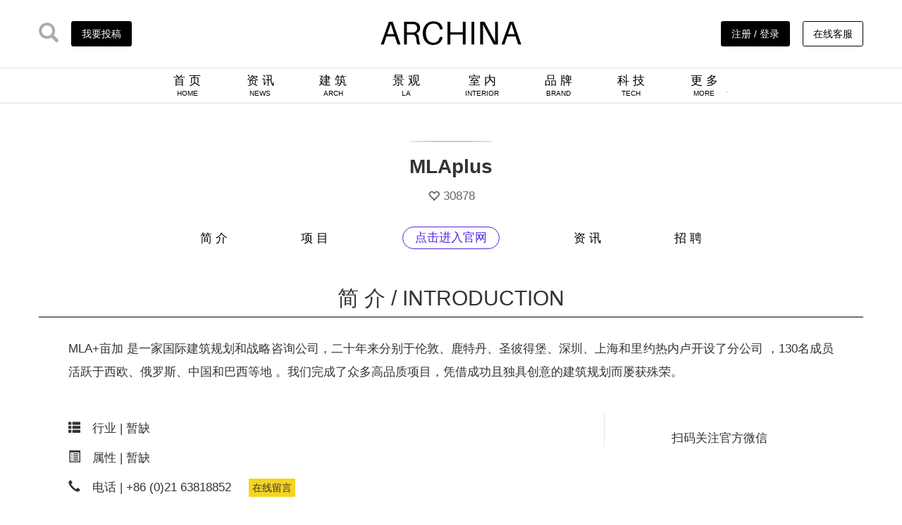

--- FILE ---
content_type: text/html; charset=utf-8
request_url: http://www.archina.com/index.php?g=Company&m=index&a=show&cid=3298
body_size: 22670
content:
<!DOCTYPE html> <html lang="zh-CN"> <head> <meta charset="utf-8"> <meta http-equiv="X-UA-Compatible" content="IE=edge"> <meta name="viewport" content="width=device-width, initial-scale=1"> <title>MLAplus - 企业介绍</title> <link href="/themes/ecool/Public/archina2020/css/bootstrap/css/bootstrap.min.css" rel="stylesheet"> <!-- <link rel="stylesheet" type="text/css" href="css/font-awesome/css/font-awesome.min.css"/> --> <link rel="stylesheet" type="text/css" href="/themes/ecool/Public/archina2020/css/main.css" /> <link rel="stylesheet" type="text/css" href="/themes/ecool/Public/archina2020/css/swiper-bundle.min.css"/> <!--[if lt IE 9]> <script src="https://cdn.jsdelivr.net/npm/html5shiv@3.7.3/dist/html5shiv.min.js"></script> <script src="https://cdn.jsdelivr.net/npm/respond.js@1.4.2/dest/respond.min.js"></script> <![endif]--> <script>	var _hmt = _hmt || [];
	(function() {
	  var hm = document.createElement("script");
	  hm.src = "https://hm.baidu.com/hm.js?eff3758e564fb7d7dbb2c5db6c164132";
	  var s = document.getElementsByTagName("script")[0]; 
	  s.parentNode.insertBefore(hm, s);
	})();
	</script> </head> <body> <nav> <div class="header container"> <div class="header_l"> <a href="http://www.archina.com/index.php?g=search&m=index&a=index"><i class="glyphicon glyphicon-search ico_vc"></i></a> <a href="/index.php?g=user&m=index&a=mycompany_list"> <div class="btn_Contribution">我要投稿</div> </a> </div> <div class="header_c"><a href="http://www.archina.com"><img src="/themes/ecool/Public/archina2020/img/archina_logo.jpg" width="200px" class="logo_cover"><img src="/themes/ecool/Public/archina2020/img/ARlogo.png" width="200px" class="logo_cover2"></a></div> <div class="header_r"> <a href="http://www.archina.com/index.php?g=user&m=login&a=index"> <div class="btn_Contribution">注册 / 登录</div> <!-- <i class="glyphicon glyphicon-user ico_vc_reg"></i> --> </a> <!-- 	<a href=""> <i class="glyphicon glyphicon-user ico_vc_reg"></i> </a> <a href="index.php?g=About&m=index&a=ab_council&ab=6"> <div class="btn_Contribution btn_w">企业入驻</div> </a>--> <a href="javascript:;" class="link_service" > <div class="btn_Contribution btn_w">在线客服</div> <div class="link_service_qr"> <img src="/themes/ecool/Public/img/link-qr.jpg"/> </div> </a> </div> </div> <div class="header_nav"> <ul class="text-center"> <li><a href="http://www.archina.com">首 页<br><span>HOME</span></a></li> <li><a href="http://www.archina.com/index.php?g=Portal&m=index&a=news">资 讯<br><span>NEWS</span></a></li> <li><a href="http://www.archina.com/index.php?g=Works&m=Index&a=index&cqid=1">建 筑<br><span>ARCH</span></a></li> <li><a href="http://www.archina.com/index.php?g=Works&m=Index&a=index&cqid=2">景 观<br><span>LA</span></a></li> <li><a href="http://www.archina.com/index.php?g=Works&m=Index&a=index&cqid=3">室 内<br><span>INTERIOR</span></a></li> <!-- <li><a href="http://www.archina.com/index.php?g=works&m=index&a=index">项 目<br><span>PROJECT</span></a></li> --> <li><a href="http://www.archina.com/index.php?g=Portal&m=index&a=company">品 牌<br><span>BRAND</span></a></li> <li><a href="http://www.archina.com/index.php?g=Compilations&m=Index&a=show&id=12">科 技<br><span>TECH</span></a></li> <li><a href="javascript:;" class="downmenu" list="brand_menu"> <div style="display: inline-block;">更 多<br><span>MORE</span></div> <div style="display: inline-block;"><i class="glyphicon glyphicon-menu-down arrow_ch"></i></div></a> <ul class="ch_menu brand_menu" style="display: none;"> <li><a href="http://www.archina.com/index.php?g=Compilations&m=Index&a=index" target="_blank">专 辑</a></li> <li><a href="http://www.archina.com/index.php?g=dichan&m=index&a=index" target="_blank">地 产</a></li> <li><a href="http://www.archina.com/index.php?g=Portal&m=index&a=news&cqid=8">视 频</a></li> <li><a href="http://www.archina.com/index.php?g=weekly&m=Index&a=index" target="_blank">周 刊</a></li> <li><a href="http://www.archina.com/index.php?g=books&m=Index&a=index" target="_blank">图 书</a></li> <li><a href="http://www.archina.com/index.php?g=Portal&m=index&a=news_join&cqid=16" target="_blank">招 聘</a></li> <!-- <li><a href="http://wci.archina.com" target="_blank">榜 单</a></li> --> <!-- <li><a href="http://www.archina.com/index.php?g=portal&m=index&a=video&id=9848" target="_blank">视 频</a></li> --> <li><a href="http://plant.archina.com" target="_blank">植物检索</a></li> </ul> </li> </ul> </div> </nav> <!-- other header --> <div class="other_hder" style="display: none;"> <div class="container header_nav"> <ul class="text-center"> <li class="oimg_logo pull-left"><a href="http://www.archina.com"><img src="/themes/ecool/Public/archina2020/img/archina_logo.jpg" class="logo_cover"><img src="/themes/ecool/Public/archina2020/img/ARlogo.png" class="logo_cover2"></a></li> <li><a href="http://www.archina.com">首 页 / HOME</a></li> <li><a href="http://www.archina.com/index.php?g=Portal&m=index&a=news">资 讯 / NEWS</a></li> <!-- <li><a href="http://www.archina.com/index.php?g=works&m=index&a=index">项 目 / PROJECT</a></li> --> <li><a href="http://www.archina.com/index.php?g=Works&m=Index&a=index&cqid=1">建 筑 / ARCH</a></li> <li><a href="http://www.archina.com/index.php?g=Works&m=Index&a=index&cqid=2">景 观 / LA</a></li> <li><a href="http://www.archina.com/index.php?g=Works&m=Index&a=index&cqid=3">室 内 / INTERIOR</a></li> <li><a href="http://www.archina.com/index.php?g=Portal&m=index&a=company">品 牌 / BRAND</a></li> <li><a href="http://www.archina.com/index.php?g=Compilations&m=Index&a=show&id=12">科 技 / TECH</a></li> <li><a href="javascript:;" class="downmenu" list="brand_menu">					更 多 / MORE<i class="glyphicon glyphicon-menu-down oarrow_ch"></i></a> <ul class="ch_menu brand_menu" style="display: none;"> <li><a href="http://www.archina.com/index.php?g=Compilations&m=Index&a=index" target="_blank">专 辑</a></li> <li><a href="http://www.archina.com/index.php?g=dichan&m=index&a=index">地 产</a></li> <li><a href="http://www.archina.com/index.php?g=Portal&m=index&a=news&cqid=8">视 频</a></li> <li><a href="http://www.archina.com/index.php?g=weekly&m=Index&a=index" target="_blank">周 刊</a></li> <li><a href="http://www.archina.com/index.php?g=books&m=Index&a=index" target="_blank">图 书</a></li> <li><a href="http://www.archina.com/index.php?g=Portal&m=index&a=news_join&cqid=16" target="_blank">招 聘</a></li> <li><a href="http://wci.archina.com" target="_blank">榜 单</a></li> <!-- <li><a href="http://www.archina.com/index.php?g=portal&m=index&a=video&id=9848" target="_blank">视 频</a></li> --> <li><a href="http://plant.archina.com" target="_blank">植物检索</a></li> </ul> </li> </ul> </div> </div> <!-- other header END--> <!-- main body part1 --> <div class="container mat"> <div class="company_ban"> <div class="com_ico text-center"> <img src="http://cdns.archina.com/data/upload/default/20200511/5eb8ff43f085f.jpg" class="img-circle"  width="120px"/> <p>MLAplus</p> <p><i class="glyphicon glyphicon-heart-empty"></i> 30878</p> </div> <div class="com_nav"> <ul class="text-center"> <li><a href="index.php?g=Company&m=index&a=show&cid=3298">简 介</a></li> <li><a href="index.php?g=Company&m=index&a=show_works&cid=3298">项 目</a></li> <li class="btn_tocom"><a href="/index.php?g=company&m=index&a=company_jump&cid=3298" target="_blank">点击进入官网</a></li> <li><a href="index.php?g=Company&m=index&a=show_news&cid=3298">资 讯</a></li> <li><a href="index.php?g=Company&m=index&a=show_news&cid=3298&cqid=16">招 聘</a></li> </ul> </div> </div> <!-- Company Introduction BEG --> <div class="panel_name"> <h2>简 介 / INTRODUCTION</h2> </div> <div class="com_info"> <div class="com_intr"> <p>MLA+亩加 是一家国际建筑规划和战略咨询公司，二十年来分别于伦敦、鹿特丹、圣彼得堡、深圳、上海和里约热内卢开设了分公司 ，130名成员活跃于西欧、俄罗斯、中国和巴西等地 。我们完成了众多高品质项目，凭借成功且独具创意的建筑规划而屡获殊荣。</p> </div> <div class="com_detail"> <div class="com_detail_l pull-left"> <ul> <li><i class="glyphicon glyphicon-th-list"></i><span>行业 | </span><span>暂缺</span></li> <li><i class="glyphicon glyphicon-list-alt"></i><span>属性 | </span><span>暂缺</span></li> <li><i class="glyphicon glyphicon-earphone"></i><span>电话 | </span><span>+86 (0)21 63818852						</span> <span><a href="javascript:;" onclick="chat_info()" class="com_mess_btn">在线留言</a></span></li> <li><i class="glyphicon glyphicon-home"></i><span>地址 | </span><span>								中国								上海								长宁区 愚园路1107号6号楼5层															</span> </li> </ul> </div> <div class="com_detail_r pull-right text-center"> <div id="qrcode" style="display: inline-block;"></div><br>						扫码关注官方微信
											</div> </div> </div> <!-- Company Introduction END --> <div class="clearfix"></div> <!-- Company Works BEG --> <!--  --> <!-- Company Introduction END --> <!-- Company Works BEG --> <div class="panel_name"> <h2>项 目 / PROJECT</h2> </div> <div class="works_list"> <div class="pic_pad"> <div class="pic_img"> <a href="/index.php?g=works&m=index&a=show&id=12166" target="_blank"><img src="http://cdns.archina.com/data/upload/works/20220326/623e60940e0b6file.jpg" ></a> </div> <div class="pic_lab"> <!-- <span><a href="" class="lab_btn">销售中心</a></span> --> <span> <a class="lab_btn" href="/index.php?g=works&m=index&a=index&kwid=304">产业综合体</a> </span> <span class="pull-right">2022-03-26</span> </div> <div class="pic_title"> <a href="/index.php?g=works&m=index&a=show&id=12166" target="_blank">苏州青苔中日工业设计村更新设计 | MLAplus</a> </div> <div class="pic_info"> <p>苏州青苔中日工业设计村国际竞赛是以苏州青苔村为实施对象，要求在500余亩（含水面）范围内，打造以设计为核心主题，商、旅、文、产于一体的中日设计产业综合体，配备国际设计奖永久会址、大师工作室、设计师公寓以及中日商业街、特色酒店等商业设施。</p> </div> <div class="pic_sou"> <span><i class="glyphicon glyphicon-heart-empty"></i>&nbsp;6358</span><span class="pull-right">MLAplus</span> </div> </div><div class="pic_pad"> <div class="pic_img"> <a href="/index.php?g=works&m=index&a=show&id=11511" target="_blank"><img src="http://cdns.archina.com/data/upload/works/20220117/61e4c4f9e00a7file.png" ></a> </div> <div class="pic_lab"> <!-- <span><a href="" class="lab_btn">销售中心</a></span> --> <span> <a class="lab_btn" href="/index.php?g=works&m=index&a=index&kwid=979">俄罗斯</a> </span><span> <a class="lab_btn" href="/index.php?g=works&m=index&a=index&kwid=4784">住宅综合体</a> </span><span> <a class="lab_btn" href="/index.php?g=works&m=index&a=index&kwid=7732">MLAplus</a> </span> <span class="pull-right">2022-01-17</span> </div> <div class="pic_title"> <a href="/index.php?g=works&m=index&a=show&id=11511" target="_blank">MLA+ 莫斯科的住宅项目 | MLAplus  </a> </div> <div class="pic_info"> <p>项目地点位于莫斯科北部，即Golovinsky社区。场地周围有一个独特的建筑和公园，地区于18世纪开始发展。一个世纪后，地区成为Jokish棉花厂的一部分，该工厂在2019年成为具有区域意义的文化遗址。</p> </div> <div class="pic_sou"> <span><i class="glyphicon glyphicon-heart-empty"></i>&nbsp;4422</span><span class="pull-right">MLAplus</span> </div> </div><div class="pic_pad"> <div class="pic_img"> <a href="/index.php?g=works&m=index&a=show&id=9479" target="_blank"><img src="http://cdns.archina.com/data/upload/works/20210718/60f4031e58a53file.jpg" ></a> </div> <div class="pic_lab"> <!-- <span><a href="" class="lab_btn">销售中心</a></span> --> <span> <a class="lab_btn" href="/index.php?g=works&m=index&a=index&kwid=979">俄罗斯</a> </span><span> <a class="lab_btn" href="/index.php?g=works&m=index&a=index&kwid=983">商业建筑</a> </span><span> <a class="lab_btn" href="/index.php?g=works&m=index&a=index&kwid=5204">立面改造</a> </span> <span class="pull-right">2021-07-18</span> </div> <div class="pic_title"> <a href="/index.php?g=works&m=index&a=show&id=9479" target="_blank">莫斯科 I AM MOSCOW | MLAplus</a> </div> <div class="pic_info"> <p>MLA+ 在俄罗斯的项目之一：Shluzavoy Kanal 建筑群，现名为 I AM MOSCOW，位于莫斯科的商业集群，距花园环仅三分钟路程，错落着各大公司总部、高级商务中心和国际酒店。</p> </div> <div class="pic_sou"> <span><i class="glyphicon glyphicon-heart-empty"></i>&nbsp;3826</span><span class="pull-right">MLAplus</span> </div> </div> </div> <!-- Company Works END --> <div class="clearfix"></div> <!-- Company News BEG --> <div class="panel_name" style="margin-top: 5em;"> <h2>资 讯 / INFORMATION</h2> </div> <!-- 左侧新闻列表 --> <div class="news_con_l pull-left"> <!-- news_list BEG --> <div class="news_list"> <div class="news_pad"> <div class="news_pad_l pull-left"> <div class="news_img"> <a href="/index.php?g=portal&m=index&a=show&id=5979"><img src="http://cdns.archina.com/data/upload/portal/20201107/5fa6483d8e7e5file.jpg" ></a> </div> </div> <div class="news_pad_r pull-right"> <div class="news_title"> <a href="/index.php?g=portal&m=index&a=show&id=5979" target="_blank">MLA+参与的&quot;以水为谋-亚洲韧性城市设计&quot;荣获荷兰设计奖</a> </div> <div class="news_info">												由荷兰政府发起的“以水为谋-亚洲韧性城市设计 ” 获得了2020年荷兰设计奖-最佳委托奖。每一年的荷兰设计奖都会表彰最优秀的荷兰设计师及其项目，并在北欧最大设计盛事：荷兰设计周上举办颁奖典礼。MLA+很荣幸成为获奖项目“以水为谋”计划的合作伙伴之一，该项目获得了著名的荷兰设计奖“最佳委托”奖。											</div> <div class="news_source"> <span>2020-11-07</span><span><a href="/index.php?g=company&m=index&a=show&cid=3298">MLAplus</a></span><span> <a class="lab_btn" href="/index.php?g=portal&m=index&a=news&kwid=6969">最佳委托奖</a> &nbsp;<a class="lab_btn" href="/index.php?g=portal&m=index&a=news&kwid=6970">MLA+</a> &nbsp;</span><span>阅读：5432</span> </div> </div> </div> </div> <!-- news_list END --> <div class="clearfix"></div> </div> <!-- 右侧浮动栏 --> <div class="news_con_r pull-left"> <!--随机内容 - 公司--> <div class="roll_pad"> <div class="roll_pad_title"> <span class="glyphicon glyphicon-heart"></span> <span class="wkinfo_pl">推 荐 / Recommend
									&nbsp;
									<span style="font-size: 0.7em;"> <a style="color: #BBB;" href="index.php?g=About&m=index&a=ab_council&ab=6"
										 target="_blank">[加入推荐]</a> </span> </span> </div> <div class="roll_pad_list"> <ul> <script type="text/javascript" src="/index.php?g=Tools&m=Scripturl&a=randcompany"></script> </ul> </div> </div> </div> <!-- Company News END --> </div> <!-- main body part1 END --> <div id="chat_wd" class="modal fade " tabindex="-1" role="dialog"> <div class="modal-dialog " role="document"> <div class="modal-content" style="overflow: hidden;"> <div class="modal-header" style="border-bottom: 0;padding: 7px;"> <button type="button" class="close" data-dismiss="modal" aria-label="Close"><span aria-hidden="true" style="position: absolute;right: 7px;">&times;</span></button> </div> <div id='iframe'><iframe src="/index.php?g=user&m=index&a=message_show&toc=0200003298" width="100%" height="580" scrolling="no" frameborder="0" style="margin-top: -15px;" id="iframe_1"></iframe></div> </div> </div> </div> <footer> <div class="container"> <div class="f_top"> <div class="col-md-6"> <img src="/themes/ecool/Public/archina2020/img/ar_ft.jpg" width="50%"> </div> <div class="col-md-6" style="position: relative;height: 59px;"> <div class="archina_media"> <div class="ico_list"> <a href="javascript:;" class="show_qr"><img src="/themes/ecool/Public/archina2020/img/wx.png" ></a> <a href="https://weibo.com/archinaclub" target="_blank"><img src="/themes/ecool/Public/archina2020/img/wb.png" ></a> <a href="javascript:;" class="show_ttqr"><img src="/themes/ecool/Public/archina2020/img/tt.png" ></a> <a href="https://www.instagram.com/shanghai.archina/" target="_blank"><img src="/themes/ecool/Public/archina2020/img/JamIcons.png" ></a> <a href="https://www.facebook.com/architecturechina" target="_blank"><img src="/themes/ecool/Public/archina2020/img/web-Facebook.png" ></a> </div> </div> </div> </div> <div class="f_btm"> <div class="col-md-2"> <ul> <li><span>-</span><a href="http://www.archina.com/index.php?g=About&m=index&a=index">关于我们</a></li> <li><span>&nbsp;</span><a href="http://www.archina.com/index.php?g=About&m=index&a=ab_joinus&ab=3">加入我们</a></li> <li><span>&nbsp;</span><a href="http://www.archina.com/index.php?g=About&m=index&a=ab_contact&ab=4">联络我们</a></li> <li><span>&nbsp;</span><a href="http://www.archina.com/index.php?g=About&m=index&a=ab_copyright&ab=8">版权说明</a></li> </ul> </div> <div class="col-md-2"> <ul> <li><span>-</span><a href="http://www.archina.com/index.php?g=About&m=index&a=ab_tribute&ab=1">项目投稿</a></li> <li><span>&nbsp;</span><a href="http://www.archina.com/index.php?g=About&m=index&a=ab_council&ab=6">企业入驻</a></li> <!-- <li><span>&nbsp;</span><a href="">招聘服务</a></li> --> </ul> </div> <div class="col-md-2"> <ul> <li><span>-</span><a href="http://www.archina.com/index.php?g=About&m=index&a=ab_service&ab=9">企业会员</a></li> <li><span>&nbsp;</span><a href="http://www.archina.com/index.php?g=About&m=index&a=ab_service&ab=9#ws1">项目推广</a></li> <li><span>&nbsp;</span><a href="http://www.archina.com/index.php?g=About&m=index&a=ab_service&ab=9#ws2">人物推广</a></li> <li><span>&nbsp;</span><a href="http://www.archina.com/index.php?g=About&m=index&a=ab_service&ab=9#ws3">活动策划</a></li> <li><span>&nbsp;</span><a href="http://www.archina.com/index.php?g=About&m=index&a=ab_service&ab=9#ws4">影视制作</a></li> <li><span>&nbsp;</span><a href="http://www.archina.com/index.php?g=About&m=index&a=ab_service&ab=9#ws5">图书出版</a></li> </ul> </div> <div class="col-md-6"> <ul class="right_pal"> <li> <div class="archina_qr"> <img src="/themes/ecool/Public/archina2020/img/qr.jpg" width="140px"> </div> </li> <li> <div class="tt_qr"> <img src="/themes/ecool/Public/archina2020/img/tt_qr.jpg" width="140px"> </div> </li> <!-- 							<li>上海市黄浦区淮海中路138号上海广场5楼S151室</li> <li>Rm S151,5F,138 Middle Huaihai Road,Huangpu District,Shanghai</li> --> <li>项目投稿或咨询合作，请与我们联系</li> <li>archina@gentmon.com</li> </ul> </div> </div> <div class="col-md-12 text-center" style="margin-top: 2em;">					©&nbsp;2009-至今&nbsp;上海建盟文化传播有限公司 版权所有&nbsp;&nbsp;&nbsp;|&nbsp;&nbsp;&nbsp;<a href="http://beian.miit.gov.cn" target="_blank">沪ICP备09094079号-34</a> &nbsp;&nbsp;&nbsp;|&nbsp;&nbsp;&nbsp;<img src="http://www.beian.gov.cn/file/ghs.png" />&nbsp;
						<a target="_blank" href="http://www.beian.gov.cn/portal/registerSystemInfo?recordcode=31011002000571">沪公网安备 31011002000571号</a>&nbsp;&nbsp;&nbsp;|&nbsp;&nbsp;&nbsp;<a target="_blank" href="http://wap.scjgj.sh.gov.cn/businessCheck/verifKey.do?showType=extShow&serial=9031000020160421161348000000673734-SAIC_SHOW_310000-20140922122115581702&signData=MEQCIHvdQNj0GDwp54AySBdVjZL6smXcPejP2dsNKcKjpxFRAiBDh/5Xal54VZBKh0Xt/2zaUvvLFt0rvEn0up4rXNrVyA=="><img src="/themes/ecool/Public/img/gs_icon.gif" width="20">&nbsp;&nbsp;工商亮照</a> </div> <div style="display: none;"> <script src="http://s14.cnzz.com/stat.php?id=3382817&web_id=3382817" language="JavaScript"></script> </div> </div> </footer> <script src="/themes/ecool/Public/archina2020/js/jquery1.12.4.min.js"></script> <script src="/themes/ecool/Public/archina2020/css/bootstrap/js/bootstrap.min.js"></script> <script src="/themes/ecool/Public/archina2020/js/swiper-bundle.min.js" type="text/javascript" charset="utf-8"></script> <script src="/themes/ecool/Public/archina2020/js/main.js" type="text/javascript" charset="utf-8"></script> <script type="text/javascript">			$(".show_qr").hover(function(){
				$(".archina_qr").css("height","140");
			},function(){
				$(".archina_qr").css("height","0");
				})
		</script> </body> </html> <script src="/themes/ecool/Public/js/qr.js"></script> <script src="https://cdn.bootcss.com/echarts/5.3.0/echarts.min.js"></script> <script type="text/javascript">	$(document).ready(function() {
		makeCode();
			});
	
	var qrcode = new QRCode(document.getElementById("qrcode"), {
		width: 140,
		height: 140
	});

	function makeCode() {
		qrcode.makeCode("http://weixin.qq.com/r/8TswMRrEftICLF5Sb251");
		return;

	}
	
	
	$(".wci_intr button").click(function(){
	
		$(".wci_intr button").removeClass("btn-success");
	
		$(this).addClass("btn-success");
	
		gochart($(this).attr("cval"));
	
	});
	
	
	function gochart(cval){
		var yaxis;
		var series;
			
			if(yaxis && series){
			wci_datas(yaxis,series);
			}else{
			$('#wci_datas').html('');
			return;
			}
	}
	
</script> <script type="text/javascript">	function wci_datas(yaxis,series) {
    var myChart = echarts.init(document.getElementById("wci_datas"));
    var option = {
	    grid: {
			left: '70',
			right: '5%',
			bottom: '3%',
			containLabel: true
		},
		  tooltip: {
		    trigger: 'axis',
		    axisPointer: {
		      type: 'cross',
		      label: {
		        backgroundColor: '#6a7985'
		      }
		    }
		  },
		legend:{},

		  xAxis: {
		    type: 'category',
			data: 		  },
		  yAxis: yaxis,
		  series: series
		};
	myChart.clear();
    myChart.setOption(option);
  }
	
</script> <script type="text/javascript">	function chat_info() {
		$("#chat_wd").modal();
	}
	$(window).scroll(function () {
		var x = $(".news_con_r").offset();
		var b = $("footer").offset();
		var y = $(window).scrollTop();
		var z = x.top - y;
		var zz = b.top - y;
		var yy = 400 - y;
		// $(document).attr("title", z + "|"+zz );

		if (z < 4 && zz>550) {
			$('.roll_pad').addClass('roll_pad_fixed');
			$('.roll_pad').removeClass('roll_pad_fixedb');
			$('.roll_pad').css("top", "");
		} 
		else if (zz <= 550) {

			$('.roll_pad').addClass('roll_pad_fixedb');
			$('.roll_pad').removeClass('roll_pad_fixed');
			$('.roll_pad').css("top", (zz - 555) + "px");

		} else {

			$('.roll_pad').removeClass('roll_pad_fixedb');
			$('.roll_pad').removeClass('roll_pad_fixed');
		}
	});
</script>

--- FILE ---
content_type: text/html
request_url: http://www.archina.com/index.php?g=Tools&m=Scripturl&a=randcompany
body_size: 2570
content:
document.write("<li style='height: 100%;width: 100%;'> <a href='/index.php?g=company&m=index&a=show&cid=169' target='_blank'> <div style='float:left;margin-right: 10px;'><img src='http://cdns.archina.com/data/upload/default/20230523/646c2d4ebcd57file.png' width='60'></div> <div style='float:left;height: 60px;position: relative;width: 70%;'> <div class='title_le'>中信建筑设计研究总院</div><div style='font-size:12px;color:#BBB'><i class='glyphicon glyphicon-fire'></i> 739646</div></div> </a> </li>");document.write("<li style='height: 100%;width: 100%;'> <a href='/index.php?g=company&m=index&a=show&cid=2172' target='_blank'> <div style='float:left;margin-right: 10px;'><img src='http://www.archina.com/data/upload/default/20190926/5d8c59423d0a9.jpeg' width='60'></div> <div style='float:left;height: 60px;position: relative;width: 70%;'> <div class='title_le'>中国建筑西南设计研究院</div><div style='font-size:12px;color:#BBB'><i class='glyphicon glyphicon-fire'></i> 545442</div></div> </a> </li>");document.write("<li style='height: 100%;width: 100%;'> <a href='/index.php?g=company&m=index&a=show&cid=2547' target='_blank'> <div style='float:left;margin-right: 10px;'><img src='http://www.archina.com/data/upload/default/20200213/5e4504944c5e7.jpg' width='60'></div> <div style='float:left;height: 60px;position: relative;width: 70%;'> <div class='title_le'>浙江省建筑设计研究院</div><div style='font-size:12px;color:#BBB'><i class='glyphicon glyphicon-fire'></i> 155186</div></div> </a> </li>");document.write("<li style='height: 100%;width: 100%;'> <a href='/index.php?g=company&m=index&a=show&cid=5597' target='_blank'> <div style='float:left;margin-right: 10px;'><img src='http://www.archina.com/data/upload/default/20220519/6285aa84b32a7file.PNG' width='60'></div> <div style='float:left;height: 60px;position: relative;width: 70%;'> <div class='title_le'>中国建筑标准设计研究院</div><div style='font-size:12px;color:#BBB'><i class='glyphicon glyphicon-fire'></i> 133911</div></div> </a> </li>");document.write("<li style='height: 100%;width: 100%;'> <a href='/index.php?g=company&m=index&a=show&cid=6099' target='_blank'> <div style='float:left;margin-right: 10px;'><img src='http://www.archina.com/data/upload/default/20250322/67de3d241de35file.jpeg' width='60'></div> <div style='float:left;height: 60px;position: relative;width: 70%;'> <div class='title_le'>湖北省建筑设计院有限公司</div><div style='font-size:12px;color:#BBB'><i class='glyphicon glyphicon-fire'></i> 19407</div></div> </a> </li>");

--- FILE ---
content_type: text/css
request_url: http://www.archina.com/themes/ecool/Public/archina2020/css/main.css
body_size: 8411
content:
body,
ul,
.row {
	padding: 0;
	margin: 0;
}

.container {
	padding: 0;
}

.div50 {
	width: 50%;
}

* {
	outline: none;
	/* 去除浏览器点边框 */
}

button:focus {
	outline: 0 !important;
	/* 去除浏览器点边框 chrome 浏览器 */
}

input:-webkit-autofill {
	-webkit-box-shadow: 0 0 0px 1000px white inset !important;
}

body {
	font-family: Helvetica Neue, Helvetica, Arial, Hiragino Sans GB, Hiragino Sans GB W3, Microsoft YaHei UI, Microsoft YaHei, WenQuanYi Micro Hei, sans-serif;
}

a,
a:hover,
a:active,
a:focus {
	text-decoration: none;
}

a {
	transition: color 0.4s;
	-webkit-transition: color 0.4s;
	color: #000000;
}

a:hover {
	color: #999;
}

ul li {
	list-style: none;
}

.cls {
	clear: both;
}

.fix_top {
	/* margin-top: 200px; */
	margin-top: 3em;
}

.mar_h {
	margin: 3em 0 1.5em 0;
}

.mar10 {
	margin-right: 10px;
}

.mat {
	margin-top: 50px;
}

nav {
	/* position: fixed; */
	top: 0;
	width: 100%;
	background-color: #FFF;
	z-index: 100;
}

.ico_vc {
	font-size: 28px;
	vertical-align: -20%;
	color: #AAA;
}

.ico_vc_reg {
	font-size: 22px;
	vertical-align: -20%;
	color: #FFF;
	border: 1px solid #AAA;
	padding: 0.3em;
	border-radius: 0.8em;
	background-color: #AAA;
}

.ico_vc_reg:hover {
	color: #AAA;
	background-color: #FFF;
}

.header {
	margin: 0 auto;
	/* overflow: hidden; */
	padding-top: 30px;
	padding-bottom: 30px;
	/* border-bottom: 2px solid #AAA; */
}

.header_l {
	text-align: left;
	float: left;
	width: 30%;
}

.header_l div:hover {
	color: #000000;
	background-color: #FFF;
}

.header_c {
	text-align: center;
	float: left;
	width: 40%;
	position: static;
}

.logo_cover {
	transition: opacity 0.5s;
	-webkit-transition: opacity 0.5s;
	opacity: 1;
	position: absolute;
}

.logo_cover2 {
	transition: opacity 0.5s;
	-webkit-transition: opacity 0.5s;
	opacity: 0;
}

.header_c>a:hover>.logo_cover {
	transition: opacity 0.5s;
	-webkit-transition: opacity 0.5s;
	opacity: 0;
}

.header_c>a:hover>.logo_cover2 {
	transition: opacity 0.5s;
	-webkit-transition: opacity 0.5s;
	opacity: 1;
}

.header_r {
	text-align: right;
	float: left;
	width: 30%;
	position: relative;
}

.header_r div:hover {
	color: #FFFFFF;
	background-color: #000000;
}


.btn_Contribution {
	padding: 0.5em 1em;
	background-color: #000;
	display: inline-block;
	border-radius: 0.2em;
	color: #FFF;
	/* margin-top: 10px; */
	border: 1px solid #000;
	margin-left: 1em;
}

.btn_w {
	background-color: #FFF;
	border: 1px solid #000;
	color: #000000;
}

.header_nav {
	border-top: 1px solid #DDD;
	border-bottom: 1px solid #DDD;
}


.header_nav>ul>li {
	display: inline-block;
	line-height: 1em;
	font-size: 1.2em;
	padding: 0.6em 1.8em 0.3em 1.8em;
	position: relative;
}

.header_nav>ul>li:hover {
	/* background-color: #EEE; */
}

.header_nav ul li a {
	/* color: #000; */
}

.header_nav ul li a span {
	font-size: 0.6em;
}

.arrow_ch {
	color: #CCCCCC;
	vertical-align: 75%;
	font-size: 0.3em;
	margin-left: 1em;
}

.ch_menu {
	padding: 0.4em;
	position: absolute !important;
	top: 100%;
	background-color: #FFF;
	border: 1px solid #DDD;
	border-radius: 0.1em;
	z-index: 999;
	width: 80%;
}

.ch_menu li {
	/* padding-bottom: 0.2em; */
	/* padding: 0.5em; */
}

.ch_menu li a {
	font-size: 14px;
	padding: 0.5em;
	display: block;
}

.ch_menu li:hover {
	background-color: #EEEEEE;
}

.login_list {
	display: none;
	margin-top: 1em;
	position: absolute;
	right: 70px;
	background-color: #FFFFFF;
	border: 1px solid #ccc;
	text-align: center;
}

.login_list li {
	padding: 0.3em 1em;
}

.reg_user_img {
	border-radius: 50%;
	width: 35px;
	height: 35px;
	border: 1px solid #ccc;
}

.link_service {
	cursor: pointer;
	position: relative;
}

.link_service:hover>.link_service_qr {
	display: block;
	/* margin-top: 15px; */
	opacity: 1;
}

.link_service_qr {
	display: none;
	overflow: hidden;
	position: absolute;
	z-index: 99;
	right: -50px;
	padding: 10px;
	border-radius: 10px;
	background-color: rgba(0, 0, 0, 0.8);
	margin-top: 15px;
	opacity: 0;
	transition: all 0.3s;

}

.link_service_qr img {
	width: 180px;
	border-radius: 5px
}

/* other header */


.omeun {
	padding: 0 !important;
}

.omeun li {
	display: inline-block;
}

.omeun li a {
	/* background-color: #000 !important; */
	/* color: #FFF !important; */
	border-radius: 5px !important;
	padding: 0.5em 1em !important;
	border: 1px solid #CCC;
}

.omeun li a:hover {
	background-color: #000 !important;
	color: #FFF !important;
	border-radius: 5px !important;
	padding: 0.5em 1em !important;
	border: 1px solid #000;
}

.other_hder {
	transition: top 0.5s;
	-webkit-transition: top 0.5s;
	width: 100%;
	position: fixed;
	top: -200px;
	background-color: #FFF;
	z-index: 99;
	border-bottom: 1px solid #ccc;
}

.other_hder>.header_nav {
	border: 0;
}

.other_hder>.header_nav>ul>li {
	display: inline-block;
	font-size: 1.1em;
	padding: 0.7em 1.5em;
	position: relative;
}

.oimg_logo {
	padding: 0.4em 0 0 0 !important;
	position: static;
}

.oimg_logo:hover {
	/* background-color: #FFF !important; */
}

.oimg_logo img {
	width: 150px;
}

.oimg_logo>a:hover>.logo_cover {
	transition: opacity 0.5s;
	-webkit-transition: opacity 0.5s;
	opacity: 0;
}

.oimg_logo>a:hover>.logo_cover2 {
	transition: opacity 0.5s;
	-webkit-transition: opacity 0.5s;
	opacity: 1;
}



.other_hder ul {
	padding: 0.5em 0;
}

.other_hder .ch_menu {
	padding: 0.5em;
}

.oarrow_ch {
	color: #CCCCCC;
	font-size: 0.3em;
	margin-left: 1em;
}


/* search_banner */

.search_banner {
	width: 70%;
	margin: 4em auto;
	padding: 0.2em 0.4em;
	border: 1px solid #3e3e3e;
	border-radius: 15px;
}

.search_banner button {
	border: 0;
}

.search_banner button:hover {
	background-color: #FFF;
}

.search_banner button>i {
	font-size: 1.5em;
}

.works_class_nav {
	border-bottom: 1px solid #ccc;
	margin-bottom: 2em;
	padding-bottom: 2em;
}

.works_class_nav>ul {
	text-align: center;
}

.works_class_nav>ul>li {
	display: inline-block;
	padding: 0 1em;
	font-size: 1.2em;
}

.active_wk,
.active_wk:hover {
	color: #aa0000;
}

.pagination {
	color: #000000;
}

.pagination>li>a {
	color: #000000;
}

.pagination>li:nth-last-child(2)>a {
	border-top-right-radius: 4px;
	border-bottom-right-radius: 4px;
}

.pagination>.active>a,
.pagination>.active>a:hover {
	background-color: #000000;
	border-color: #000000;

}

/* .pagination>li>a:hover, */
.pagination>.active>span:hover,
.pagination>.active>span {
	background-color: #000000;
	border-color: #000000;

}

.page_mar {
	margin-bottom: 3em;
}

.inp_btn_group {
	margin-left: 3em;
}

.inp_btn_group>input {
	display: inline-block;
	height: 34px;
	padding: 6px 12px;
	font-size: 14px;
	line-height: 1.42857143;
	color: #555;
	background-color: #fff;
	background-image: none;
	border: 1px solid #ccc;
	border-radius: 4px;
	border-top-right-radius: 0;
	border-bottom-right-radius: 0;
	width: 60px;
}

.inp_btn_group>button {
	border-top-left-radius: 0;
	border-bottom-left-radius: 0;
	margin-left: -5px;
	vertical-align: 0.5px;

}

.link_key {
	text-align: center;
	margin-bottom: 2em;
	font-size: 1.2em;
}

.link_key a {
	padding: 0 0.5em;
}



/* index main body */

.push_plate {
	width: 100%;
	overflow: hidden;
}

.push_plate img {
	width: 100%;
}

.push_l,
.projects_l,
.view_l,
.estate_l,
.book_sele_l {
	position: relative;
	padding-right: 10px;
	/* max-width: 900px; */
	max-width: 70%;
}

.push_l img,
.projects_l img,
.view_l img,
.estate_l img {
	max-width: 900px;
}

.push_r,
.projects_r,
.view_r,
.estate_r,
.book_sele_r {
	padding-left: 15px;
	width: 30%;
}

.push_r img,
.projects_r img,
.view_r img,
.estate_r img,
.book_sele_r img {
	max-width: 375px;
}

.push_r_t,
.push_r_b {
	position: relative;
}


.tip {
	position: absolute;
	top: 0;
	right: 15px;
	width: 54px;
	height: 54px;
	background-color: rgba(13, 24, 90, 0.6);
	color: #FFF;
	font-size: 14px;
	padding: 0.5em;
	text-align: center;
}

.push_title {
	width: 90%;
	position: absolute;
	left: 15px;
	bottom: 15px;
	color: #FFF;
	font-size: 2em;
	text-align: justify;
}

.push_title_r {
	width: 90%;
	position: absolute;
	left: 15px;
	bottom: 15px;
	color: #FFF;
	font-size: 1.3em;
	text-align: justify;
}

.push_title a,
.push_title_r a {
	color: #FFF;
}

.push_title a:hover,
.push_title_r a:hover {
	color: #d0d0d0;
}

.media_plate {
	margin-top: 2em;
}

.media_plate ul li {
	width: ;
}

.media_plate ul {
	display: flex;
	justify-content: space-between;
	flex-direction: row;
	flex-wrap: wrap;
}

.media_plate ul li {
	display: inline-block;
	margin-bottom: 1.5em;
	position: relative;

}

.media_plate ul li img {
	width: 240px;
	height: 155px;
}

.media_plate_style_a {
	position: relative;
}

.media_plate_style_a ul li {
	height: 110px;
	overflow: hidden;
	margin-bottom: 0.8em;
}

.media_plate_style_a ul li img {
	margin-top: -4em;
}

.cp_mk {
	-webkit-transition: background-color .4s, color 0.4s;
	transition: background-color .4s, color 0.4s;
	position: absolute;
	text-align: right;
	width: 100%;
	/* height: 155px; */
	height: 110px;
	/* style_a */
	background-color: rgba(0, 0, 0, 0.5);
	color: #FFFFFF;
	padding: 1.2em 1.5em 0 0;
}

.cp_mk span {
	display: inline-block;
	width: 170px;
}

.cp_mk span:nth-child(1) {
	font-size: 0.4em;
}

.cp_mk span:nth-child(3) {
	font-size: 1.1em;
}

.cp_mk:hover {
	background-color: rgba(0, 0, 0, 0);
	color: #334854;
}

.cp_mk_title {}




.title_class {
	text-align: center;
	font-size: 2em;
	letter-spacing: 2px;
	margin-top: 2em;
	margin-bottom: 1em;
	padding-bottom: 0.5em;
	border-bottom: 2px solid #000;
}

/* .projects_l{
	padding-right: 10px;
}
.projects_r{
	padding-left: 15px;
} */
.vip {
	background: url(../img/w_pic_logo.jpg) no-repeat;
	height: 25px;
	width: 86px;
	position: absolute;
	top: 0px;
	right: 00px;
}

.projects_plate img,
.view_plate img,
.estate_plate img,
.book_sele img {
	max-width: 100%;
}

.projects_main,
.view_main,
.estate_main {
	background-color: #FAFAFA;
}

.projects_info,
.view_info,
.estate_info {
	padding: 10px 10px 1px 10px;
}

.projects_title,
.view_title,
.estate_title {
	font-size: 2.2em;
	margin: 0.5em 0;
}

.projects_intr,
.view_intr,
.estate_intr {
	width: 100%;
	font-size: 1.2em;
	line-height: 1.8em;
	text-align: justify;
	color: #666;
}

.projects_source,
.view_source,
.estate_source,
.pl_tip {
	color: #003392;
	overflow: hidden;
}

.pl_tip {
	height: 1.5em;
}


.projects_source a,
.view_source a,
.estate_source a,
.pl_tip a {
	color: #003392;
}

.projects_list,
.view_list,
.evideo_list {
	margin-top: 2em;
}

.projects_list .pl_pal:nth-child(3n),
.view_list .pl_pal:nth-child(3n),
.evideo_list .ev_pal:nth-child(3n) {
	margin-right: 0;
}

.pl_pal,
.ev_pal {
	float: left;
	width: 32%;
	margin-right: 2%;
	margin-bottom: 1.5em;
	border-bottom: 1px solid #100A62;
	height: 278px;
	position: relative;
}

.pl_title {
	font-size: 1.1em;
	height: 4em;
}

.pl_con {
	padding: 0.5em;
}

.projects_more {
	margin-top: 2em;
	font-size: 1.2em;
}

.rank {
	margin-top: 2em;
}

.rank_con li {
	/* border-bottom: 1px solid #CCC; */
	padding-top: 0.8em;
	display: flex;
	flex-direction: row;
	align-items: center;
}

/* .rank_con li div {
	display: inline-block;
} */



.rank_con li div:nth-child(1) {
    color: #AAA;
    line-height: normal;
    font-size: 1.2em;
    width: 1.8em;
    text-align: center;
    border-right: 1px solid #aaa;
}

.rank_con li div:nth-child(2) {
/* 	margin: 0 1em 0 0em;
	vertical-align: 50%;
	padding: 0.2em;
	border-right: 1px solid #C2C2C2; */
}

.rank_con li div:nth-child(3) {
	font-size: 1.2em;
	padding-left: 1em;
}

.rank_con small {
	color: #C2C2C2;
}

.nav-tabs>li.active>a,
.nav-tabs>li.active>a:focus,
.nav-tabs>li.active>a:hover {
	color: #FFF;
	background-color: #FF8181;
	border: 1px solid #FF8181;
}

.nav-tabs>li>a,
.nav-tabs>li>a:focus,
.nav-tabs>li>a:hover {
	color: #FF8181;
	background-color: #FFF;
	border: 1px solid #FF8181;
}


.nav-tabs>li>a {
	/* 	transition: color 0.4s,background-color 0.4s;
	-webkit-transition: color 0.4s,background-color 0.4s; */
	margin-right: 2px;
	/* font-weight: bold; */
	background-color: #FFF;
	line-height: 1.42857143;
	color: #FF8181;
	border: 1px solid #FF8181;
	border-radius: 2em;
}

.nav>li>a {
	position: relative;
	display: block;
	/* padding: 5px 15px; */
	padding: 3px 9px;
	font-size: 1.1em;
}

.nav-tabs {
	border: 0;
	padding: 1em 0;
}

.nav-tabs>li {
	float: left;
	/* margin-right: 1.5em; */
}

/* Department */

.department,
.arweekly {
	background-color: #FAFAFA;
	margin-top: 3em;
	overflow: hidden;
}

.department {
	margin-top: 0 !important;
	padding-top: 2em;
	padding-left: 1em;
	padding-right: 1em;
}

.dep_btn {}

.dep_l {
	float: left;
	width: 35%;
	padding: 2em 0 5em 2em;
}

.dep_l>div:nth-child(1) {
	font-size: 4em;
	padding: 0.5em 0;
}

.dep_l>div:nth-child(2) {
	font-size: 1.2em;
	color: #707070;
	text-align: justify;
	line-height: 2em;
}

.dep_l>div:nth-child(3) a {
	transition: color 0.4s, background-color 0.4s;
	-webkit-transition: color 0.4s, background-color .4s;
	padding: 0.3em 1.5em;
	background-color: #000;
	color: #FFF;
	display: inline-block;
	border-radius: 0.6em;
	font-size: 1.4em;
	margin-top: 8em;
	border: 1px solid #000000;
}

.dep_l>div:nth-child(3) a:hover {
	color: #000000;
	background-color: #FFFFFF;
}


.dep_r {
	float: left;
	width: 65%;
}

/* .dep_logolist {
	margin-top: 25%;
	width: 95%;
} */

.dep_logolist>div {
	width: 10%;
	float: left;
	margin-right: 1.25%;
	margin-bottom: 2em;
	text-align: center;
}

.dep_logolist>div:nth-child(9n) {
	margin-right: 0;
}

.dep_logolist>div>a>img {
	border-radius: 50%;
	width: 95px;
	height: 95px;
	border: 1px solid #DDD;
}

/* view like projects*/
.view_book {
	padding: 1.3em 1.3em 0 1.3em;
	margin: auto;
	background-color: #FAFAFA;
	overflow: hidden;
}

.view_book p:nth-child(1) {
	font-size: 1.5em;
	/* color: #E15203; */
}

.view_book p:nth-child(3) {
	margin: 1em 0 1em 0;
	padding: 0.2em;
	font-weight: bold;
	font-size: 1.1em;
	text-align: justify;
	line-height: 1.8em;
}

.view_book p:nth-child(4) {
	padding: 0.2em;
	font-weight: bold;
}

.arrow_ico {
	width: 15px;
	vertical-align: -10%;
	margin-left: 0.5em;
}

.join_us {
	margin-top: 1em;
}

.join_class {
	font-size: 1.4em;
	font-weight: bold;
}

.join_pal {
	color: #AAA;
	margin-top: 1.5em;
}

.join_pal p:nth-child(1) {
	font-size: 1.2em;
	font-weight: bold;
}

.join_pal p:nth-child(1) a {
	color: #1f3867;
}

.join_pal p:nth-child(2) {
	margin-bottom: 1.5em;
}



.activity {
	overflow: hidden;
	margin-top: 2.5em;
}

.activity ul li {
	position: relative;
	width: 33.3%;
	float: left;
}

.activity ul li img {
	width: 100%;
}

.mak_title {
	position: absolute;
	width: 100%;
	text-align: center;
	color: #FFF;
	padding: 1em;
	font-size: 1.5em;
}

.mbtm {
	bottom: 0;
}

.newsletter,
.album_banner {
	position: relative;
	width: 100%;
	overflow: hidden;
	margin-top: 3em;
}


.newsletter_img,
.album_banimg {
	position: relative;
	left: 50%;
	margin-left: -1000px;
	width: 100%;
}

.newsletter_text {
	position: absolute;
	top: 50%;
	left: 50%;
	margin-top: -111px;
	margin-left: -380px;
	text-align: center;
	color: #FFF;
}

.newsletter_text p:nth-child(1) {
	font-size: 5em;
}

.newsletter_text p:nth-child(2) {
	font-size: 1.2em;
	letter-spacing: 2px;
}

.newsletter_text p:nth-child(3) {
	padding-top: 3em;
}

.newsletter_text a {
	color: #FFF;
	padding: 0.5em 1.5em;
	background-color: #000;
	border-radius: 0.5em;
	font-size: 1.4em;
}

.estate_title {
	font-size: 3em;
}

.estate_info {
	padding: 2em 2em 0.5em 2em;
}

.enews_list,
.book_arwlist {
	margin-top: 2em;
}

.enews_pal,
.book_arwpal {
	color: #545454;
	margin-bottom: 2em;
}

.enews_pic,
.enews_info,
.book_arwpic,
.book_arwinfo {
	display: table-cell;
	vertical-align: top;
}

.enews_pic,
.book_arwpic {
	width: 290px;
}

.enews_pic img,
.book_arwpic img {
	max-width: 290px;
}

.enews_info,
.book_arwinfo {
	text-align: justify;
	line-height: 1.5em;
	padding: 0 2em 0 2em;
}

.enews_title,
.book_arwtitle {
	font-size: 1.6em;
	line-height: 1.5em;
}

.enews_intr,
.book_arwintr {
	height: 3em;
	overflow: hidden;
}

.enews_source,
.book_arwsou {
	margin-top: 1.5em;
}

.enews_source span,
.book_arwsou span {
	margin-right: 1em;
}

.enews_source span:nth-child(1),
.enews_source span:nth-child(4),
.book_arwsou span:nth-child(1),
.book_arwsou span:nth-child(4) {
	color: #9c9c9c;
}

.tip_btn a {
	background-color: #D0D0D0;
	padding: 2px 10px;
	border-radius: 10px;
	margin: 0 0.2em;
	color: #FFF;
}

.tip_btn a:hover {
	background-color: #e3e3e3;
	color: #000;
}

.e_com {
	overflow: hidden;
	padding: 3em 1em;
}

.e_com ul li {
	padding: 0.5em;
	float: left;
	width: 32%;
	margin-right: 2%;
}

.e_com ul li img {
	/* border-radius: 50%; */
	border: 1px solid #dcdcdc;
}

.e_com ul li:nth-child(3n) {
	margin-right: 0;
}

.enews_hot h4,
.act_logo h4 {
	margin-bottom: 1em;
}

.enews_hot p {
	text-align: justify;
	border-bottom: 1px solid #AAA;
	font-size: 1.1em;
	padding: 0.2em 0 0.8em 0;
}

.act_logo {
	margin-top: 3em;
}

.evideo {
	margin-top: 3em;
}

.evideo_main {
	position: relative;
}

.evideo_title {
	position: absolute;
	bottom: 1em;
	left: 1.5em;
	color: #FFF;
	font-size: 2em;
}

.ev_pal {
	border: 0;
}

.ev_pal>div:nth-child(1) {
	position: relative;
}

.ev_pal>div:nth-child(1)>a>.play_ico i {
	margin-top: -22px;

}

.ev_pal>.pl_title {
	padding: 0.5em;
}

.play_ico {
	position: absolute;
	top: 50%;
	left: 50%;
	margin-left: -40px;
	margin-top: -40px;
	width: 80px;
	height: 80px;
	border: 3px solid #FFF;
	border-radius: 50%;
}

.play_ico i {
	position: absolute;
	margin-top: -21px;
	margin-left: -17px;
	top: 50%;
	left: 50%;
	color: #FFF;
	font-size: 3em;
}

.ev_pal .play_ico {
	transform: scale(0.5, 0.5);
}

/* arweekly */
.arweekly {
	margin-top: 0;
}

.awk_l,
.awk_r {
	width: 50%;
	float: left;
}

.awk_l {
	padding: 5em 0 5em 4em;
}

.awk_l small {
	color: #757575;
}

.awk_l>div:nth-child(2) {
	font-size: 2.2em;
	padding: 0.5em 0 2em 0;
}

.awk_l>div:nth-child(3) {
	font-size: 1.2em;
	color: #707070;
	text-align: justify;
	line-height: 2em;
}

.awk_l>div:nth-child(4) {
	margin-top: 1em;
	color: #003392;
}

.awk_l>div:nth-child(4) a {
	color: #003392;
	margin-left: 1em;
}

.awk_l>div:nth-child(5) a {
	transition: color 0.4s, background-color 0.4s;
	-webkit-transition: color 0.4s, background-color 0.4s;
	padding: 0.3em 1.5em;
	background-color: #FF8181;
	color: #FFF;
	display: inline-block;
	border-radius: 0.8em;
	margin-top: 4em;
	margin-right: 1em;
	/* font-weight: bold; */
	border: 1px solid #FF8181;
}

.awk_l>div:nth-child(5) a:hover {
	color: #FF8181;
	background-color: #FFF;
	border: 1px solid #FF8181;
}


.awk_r {
	position: relative;
	text-align: center;
	top: 3em;

}

.awk_r img {
	transition: box-shadow 0.7s;
	-webkit-transition: box-shadow 0.7s;
	box-shadow: -10px 5px 5px #c5c5c5;

}

.awk_r img:hover {
	box-shadow: 10px -5px 5px #c5c5c5;
}

.Cooperation_plate {
	margin-bottom: 50px;
}

.coo_list {
	margin: 0 auto;
	width: 95%;
	display: flex;
	justify-content: space-between;
	flex-direction: row;
	flex-wrap: wrap;

}

.coo_list a {
	cursor: unset;
	flex: 1;
	width: 16%;
	min-width: 16%;
	max-width: 16%;
	text-align: center;
}

.coo_list img {
	max-width: 100%;
}



/* BOOK CSS */

.book_banner,
.book_arwbanner {
	background-color: #FAFAFA;
	padding: 2em 0;
	margin-bottom: 3em;
}

.book_ban_text {
	width: 50%;
	margin: 0 auto;
}

.book_ban_text h2 {
	margin-bottom: 1em;
}

.book_banner p:nth-child(2) {
	font-size: 1.1em;
	color: #545454;
	line-height: 2em;
	text-align: justify;
	text-align-last: center;
}

.book_banner p:nth-child(3) {
	margin-top: 3em;
}

.book_banner p:nth-child(3) a,
.book_arw_ban div:nth-child(2) p:nth-child(3) a,
.buy_btn,
.btn_blue {
	transition: background-color 0.5s, color 0.5s, border 0.5s;
	-webkit-transition: background-color 0.5s, color 0.5s, border 0.5s;
	background-color: #5527E2;
	border: 1px solid #5527E2;
	color: #FFF;
	padding: 0.3em 1.5em;
	border-radius: 0.8em;
	margin: 0 1em;
	font-size: 1.2em;

}

.book_banner p:nth-child(3) a:hover,
.book_arw_ban div:nth-child(2) p:nth-child(3) a:hover,
.buy_btn:hover,
.btn_blue:hover {
	background-color: #FFF;
	color: #5527E2;
}

.book_pic_list {
	margin-bottom: 4em;
	overflow: hidden;
}

/* .book_pic_list>.book_pal{
	margin-bottom: 1em;
} */

.book_pal {
	float: left;
	width: 18%;
	margin-right: 2.5%;
	margin-bottom: 1em;
	height: 450px;
	overflow: hidden;
}

.book_pal img {
	/* max-width: 100%; */
	width: 100%;
}

.book_pal p {
	padding: 0 0.5em;
}

.book_pal p:nth-child(2) {
	margin-top: 0.5em;
	font-weight: bold;
	max-height: 3em;
	overflow: hidden;
}

.book_pal p:nth-child(3) {
	color: #9c9c9c;
}

.book_pal:nth-child(5n) {
	margin-right: 0;
}

.book_arw_ban {
	width: 85%;
	overflow: hidden;
	margin: 0 auto;
}

.book_arw_ban img {
	max-width: 100%;
}

.book_arw_ban div:nth-child(1) {
	float: left;
	margin-right: 5em;
}

.book_arw_ban div:nth-child(2) {
	display: table-cell;
	vertical-align: top;
}

.book_arw_ban div:nth-child(2) h3 {
	font-size: 2em;
	line-height: 1.5em;
	margin-bottom: 2.5em;
}

.book_arw_ban div:nth-child(2) p:nth-child(2) {
	font-size: 1.1em;
	color: #545454;
	line-height: 2em;
	text-align: justify;
	margin-bottom: 2em;

}

.book_arw_ban div:nth-child(2) p:nth-child(3) a {
	font-size: 1em;
}

.bk_title_class {
	font-size: 1.6em;
	border-bottom: 1px solid #AAA;
	padding-bottom: 0.5em;
}

.book_arwsou span:nth-child(2) {
	color: #9c9c9c;
}

.book_mazpal {
	float: left;
	width: 23.5%;
	margin-right: 2%;
	text-align: center;
	height: 480px;
	margin-bottom: 2.5em;
	overflow: hidden;
	background-color: #FAFAFA;
	padding: 1em 3em;
}

.book_mazpal img {
	width: 100%;
}

.book_mazpal:nth-child(4n) {
	margin-right: 0;
}

.book_mazpal p:nth-child(1) {
	display: table-cell;
	height: 350px;
	vertical-align: middle;
}

.book_mazpal p:nth-child(2) {
	font-size: 1.1em;
	margin-top: 1em;
	overflow: hidden;
	max-height: 3em;
}


.book_mazpal small {
	color: #9c9c9c
}

.maz_line {
	border-top: 1px solid #010101;
	width: 35px;
	margin: 0 auto;
}


/* 杂志 magazine */
.maz_swiper {
	position: relative;
	overflow: hidden;
}

.maz_swiper>.swiper-wrapper {
	text-align: center;
}

.line-sty1 {
	border-bottom: 1px solid #010101;
	margin: 50px 0;
}

.tabs .active {
	color: #AC2925;
}

.maz_main {
	height: 550px;
	overflow: hidden;
	border-bottom: 1px solid #000000;
	margin-bottom: 3em;
}

.maz_main_l {
	width: 30%;
}

.maz_main_r {
	width: 70%
}

.maz_main_title {
	border-bottom: 1px solid #000000;
	width: 80%;
}

.maz_main_title h2 {
	margin-top: 0;
}

.display_h {
	height: 550px !important;
	overflow: auto;
}

.tabs {}

.tabs p {
	font-size: 1.2em;
	padding: 1em 0;
	border-bottom: 1px solid #545454;
	width: 80%;
	margin-bottom: 0;
	cursor: pointer;
	color: #9c9c9c;

}

.tabs>p>i {
	transition: opacity 0.4s, margin-right 0.4s;
	-webkit-transition: opacity 0.4s, margin-right 0.4s;
	color: #9c9c9c;
	margin-top: 2px;
	opacity: 0;
	margin-right: 2em;
	/* display: none; */
}

.tabs>.active>i {
	/* display: block; */
	margin-right: 0;
	opacity: 1;
}

.tabs .active {
	color: #000000;
	font-weight: bold;
}


#tabs-container {
	font-size: 1.1em;
	line-height: 2em;
}

#tabs-container .swiper-slide {
	text-align: justify;
}

.buy_btn {
	font-size: 1em;
	line-height: 1em;
	margin-top: 50px;
}

.noline {
	border: 0;
}

.book_sele {
	/* margin-bottom: 100px; */
	overflow: hidden;
}

/* Album 专辑 */

.album_pal {
	display: block;
	overflow: hidden;
	margin-bottom: 3em;
	border-bottom: 1px solid #3C3C3C;
	padding-bottom: 3em;

}

.album_pal:nth-child(2n) .album_l {
	width: 45%;
	padding-left: 2em;
}

.album_pal:nth-child(2n) .album_r {
	width: 55%;
	padding-right: 0;
}

.album_pal img {
	width: 100%;

}

.album_l {
	width: 55%;
}

.album_r {
	width: 45%;
}

.album_l {
	padding-right: 2em;
}

.album_r {
	padding-left: 2em;
	padding-right: 2em;
}

.album_text {
	height: 400px;
	display: table-cell;
	vertical-align: middle;
}

.album_text p {
	text-align: justify;
	font-size: 1.1em;
	line-height: 1.5em;
}

.album_text p:nth-child(1) {
	font-size: 2.5em;
	margin-bottom: 1em;
	line-height: normal;
	letter-spacing: 2px;
	text-align: unset;
}

.album_banner {
	margin-bottom: 3em;
}

.album_bantext {
	position: absolute;
	width: 800px;
	top: 50%;
	left: 50%;
	margin-top: -193px;
	margin-left: -400px;
	text-align: center;
	color: #FFF;
}

.album_bantext p {
	margin-bottom: 2px;
	font-size: 1.1em;
}

.album_bantext p:nth-child(1) {
	font-size: 4em;
	letter-spacing: 2px;
	line-height: 1em;
}

.album_bantext p:nth-child(2) {
	font-size: 3em;
	/* margin-top: -0.5em; */
	margin-top: 1em;
	margin-bottom: 2em;
	letter-spacing: 0.3em;
}

/* .album_bantext p:nth-child(3) {
	font-size: 1.1em;
	letter-spacing: 2px;
}

.album_bantext p:nth-child(4) {
	padding-top: 3em;
}
*/
.album_bantext p:nth-last-child(1) {
	margin-top: 3em;
}

.album_bantext p .btn_blue:hover {
	border: 1px solid #FFF;
}



/* works page */

.works_list {
	overflow: hidden;
}

.pic_pad {
	width: 32%;
	margin-right: 2%;
	float: left;
	margin-bottom: 3em;
}

.pic_pad:nth-child(3n) {
	margin-right: 0;
}

.pic_img{
	height: 260px;
	}

.pic_img img {
	width: 100%;
	max-height: 260px;
}

.pic_lab {
	margin: 0.5em 0;
}

.lab_btn {
	transition: color 0.4s, background-color 0.4s;
	-webkit-transition: color 0.4s, background-color 0.4s;
	color: #FFF;
	background-color: #CCCCCC;
	border-radius: 1.2em;
	font-size: 0.5em;
	padding: 0.4em 1em;
	border: 1px solid #CCCCCC;
}

.lab_btn:hover {
	color: #000000;
	background-color: #FFF;
}

.pic_title {
	text-align: justify;
	font-size: 1.5em;
	margin: 0.6em 0;
	height: 3em;
	overflow: hidden;
}

.pic_info {
	color: #9D9D9D;
	border-bottom: 1px solid #9D9D9D;
	margin-bottom: 1em;
	font-size: 1.1em;
	text-align: justify;
}

.pic_info p {
	height: 3em;
	overflow: hidden;
}

.pic_sou {
	color: #9D9D9D;
}

.pic_sou i {
	vertical-align: -1px;
}

.hits_sty {
	margin-bottom: 2em;
	color: #BBB;
}

/* News Page */

.news_con_l {
	width: 75%;

}

.news_con_r {
	width: 25%;
	padding-left: 40px;
	/* background-color: #1B6D85; */
}

.news_pad {
	overflow: hidden;
	margin-bottom: 1.5em;
	border-bottom: 1px solid #ccc;
	padding-bottom: 1.5em;
}

.news_pad_l {
	width: 300px;
}

.news_pad_r {
	width: 65%
}

.news_img {}

.news_img img {
	width: 100%;
}

.news_title {
	text-align: justify;
	font-size: 1.8em;
	margin-bottom: 0.8em;
}

.news_info {
	color: #444;
	margin-bottom: 1em;
	font-size: 1.1em;
}

.news_source {
	color: #9D9D9D;
}

.news_source span {
	margin-right: 1.5em;
}

.pic_group {
	margin-bottom: 1.5em;
}

.pic_group div {
	width: 32%;
	display: inline-block;
	margin-right: 1.5%;
}

.pic_group div:nth-child(3n) {
	margin-right: 0;
}


.roll_pad {
	width: 280px;
}

.roll_pad_fixed {
	position: fixed;
	top: 75px;
}

.roll_pad_fixedb {
	position: fixed;
	bottom: 555px;
}

.roll_pad_title {
	font-size: 1.2em;
	margin-bottom: 1.5em;
}

.roll_pad_list ul {
	/* padding: 1em; */
}

.roll_pad_list ul li {
	background-color: #EEE;
	padding: 0.5em;
	overflow: hidden;
	margin-bottom: 1em;
	line-height: 2.3em;
}

.title_le {
	overflow: hidden;
	text-overflow: ellipsis;
	white-space: nowrap;
}

/* Show 内容展示页 */
.show_l {
	width: 70%;
	text-align: justify;
}

.show_r {
	width: 30%;
	padding-left: 40px;
}

.show_container {
	overflow: hidden;
	margin-bottom: 3em;
	text-align: justify;
}

.show_title {
	font-size: 2.2em;
	margin-bottom: 1em;
}

.show_content {
	font-size: 1.1em;
	line-height: 2em;
	margin-bottom: 4em;
}

.show_content img {
	width: auto !important;
	max-width: 100%;
	margin: 0 auto !important;
}

.push_read_name,
.comment_name {
	font-size: 1.2em;
}

.push_read_list {
	margin-top: 1em;
	margin-bottom: 3em;
	overflow: hidden;
}

.push_read_list img {
	width: 100%;
}

.push_read_list ul li {
	width: 32.5%;
	float: left;
	margin-right: 1.25%;
	margin-bottom: 1em;
	position: relative;
}

.push_read_list ul li:nth-child(3n) {
	margin-right: 0;
}

.push_read_list ul li span {
	position: absolute;
	bottom: 0;
	left: 0;
	background-color: rgba(0, 0, 0, 0.8);
	color: #FFF;
	padding: 0.5em;
}

/* .comment{
	margin-bottom: 3em;
	} */
.comment_reg {
	margin: 1em 0 3em 0;
	padding: 2em;
	text-align: center;
	border: 1px solid #CCCCCC;
	border-radius: 7px;
}

.comment_reg a {
	color: #337ab7;
}

.save_ico i {
	color: #AC1630;
	font-size: 2em;
}


.save_pal {
	background-color: #CCCCCC;
	padding: 0.5em;
}

.save_pal_link {
	border: 2px solid #FFF;
	padding: 0.5em;
}

.save_pal_link img {
	width: 20px;
	margin-right: 0.5em;
	vertical-align: -5px;
}


.show_info_list ul {
	/* margin-left: 3em; */
}

.show_info_list ul li {
	padding: 1em 0;
	border-bottom: 1px solid #444;

}

.show_info_list ul li span {
	display: inline-block;
}

.show_info_list ul li span a {
	color: #666;
}

.show_info_list ul li span:nth-child(1) {
	font-size: 1.2em;
	width: 6em;
}

.show_info_list ul li span:nth-child(2),
.share_qr span {
	color: #666;

}


.share_qr {
	margin: 2em 0;
	position: relative;
}

.share_qr span {
	position: absolute;
	bottom: 0;
	left: 210px;
}

.show_key {
	font-size: 1.1em;
}

.show_key_name {
	border-bottom: 1px solid #444;
	padding: 0.2em 0;
	margin-bottom: 0.6em;
}

.show_key_list ul li {
	padding: 3px 0;
}

.show_roll {
	width: 350px;
}

.key_showno {
	display: none;
}


/* Company Page  企业主页*/
.com_ico p:nth-child(2) {
	font-weight: bold;
	font-size: 2em;
}

.com_ico p:nth-child(3) {
	color: #666;
	font-size: 1.2em;
}

.com_ico p:nth-child(3) i {
	vertical-align: -2px;
}

.com_ico img {
	border: 1px solid #ccc;
	margin-bottom: 1em;
}

.com_nav {
	margin-top: 2em;
}

.com_nav ul li {
	display: inline-block;
	font-size: 1.2em;
	padding: 0.5em 3em;
}

.btn_tocom a {
	transition: color 0.0s;
	-webkit-transition: color 0.0s;
	color: #5527E2;
	border: 1px solid #5527E2;
	border-radius: 06em;
	padding: 0.3em 1em;
}

.btn_tocom a:hover {
	color: #FFF;
	background-color: #5527E2;
}

.panel_name {
	border-bottom: 1px solid #000;
	margin-top: 3.5em;
	margin-bottom: 2em;
	text-align: center;
}

.com_info {
	font-size: 1.2em;
	padding: 0 2.5em;
}

.com_intr {
	line-height: 2em;
	text-align: justify;
}

.com_detail {
	padding: 2em 0;
}

.com_detail ul li {
	line-height: 2.5em;
}

.com_detail ul li i {
	margin-right: 1em;
}

.com_detail_l {
	width: 70%;
}

.com_detail_r {
	width: 30%;
	border-left: 1px dotted #CCCCCC;
}

.com_mess_btn {
	padding: 5px;
	margin-left: 20px;
	font-size: 14px;
	background-color: #f4d421;
	color: #333 !important;
	text-decoration: none !important;
}

.btn_more_news {
	text-align: center;
	margin: 2em;
}

.btn_more_news a {
	background-color: #EFD44E;
	color: #000000;
	padding: 0.5em 1em;
	font-size: 1.2em;
	border-radius: 0.5em;
}

.wci_intr>button {
	margin-left: 10px;
}



/* city button 城市按钮 */

.city_btn {
	padding: 0.5em;
	border-radius: 0.5em;
}

.city_btn:hover {
	background-color: #EEE;
	border-radius: 0.3em;
}

.chosen-container-single .chosen-single {
	border: 0 !important;
	background-image: none !important;
	box-shadow: none !important;
	font-size: 1.2em;
}

.chosen-container-single .chosen-drop {
	margin-top: 10px !important;
}

.chosen-container .chosen-drop {
	border-top: 1px solid #AAA !important;
}

/* 知 名 机 构 / FAMOUS	 */
.pic_align {
	display: flex;
	flex-direction: row;
	flex-wrap: wrap;
}

.pic_align img {
	width: 100%;

}

.famous_title {
	text-align: center;
	margin-top: 3em;
}


/* 搜索页面 Search Page*/
.mt20 {
	margin-top: 20px;
}

.s_name {
	float: left;
	width: 10%;
}

.s_key {
	float: left;
	width: 90%;
	text-align: justify;
	height: 2.5em;
	overflow: hidden;
}

.s_name>span {
	background-color: #EFEFEF;
	color: #111;
	padding: 0.4em;
	font-weight: bold;
	cursor: pointer;
	-webkit-user-select: none;
	user-select: none;
}

.company_search {
	border-bottom: 0;
	background-color: #f5f5f5;
	padding: 0.5em 2em;
	overflow: hidden;
}

.news_img_sp {
	float: left;
	padding-bottom: 20px;
	border-bottom: 1px solid #CCCCCC;
	width: 100%;
}

.img_sp {
	width: 33.3%;
	display: block;
	float: left;
}

.img_sp img {
	width: 94%;
}

.search_news_info {
	float: left;
	width: 66.7%;
	padding-left: 10px;
}

.company_search .search_news_title {
	margin-top: 1em;
}

.hid50 {
	height: 54px;
	overflow: hidden;
}

.search_news_title .hid50 {
	line-height: 1.5em;
	padding-top: 10px;
	text-align: justify;
}

ul.workblk>li>h3,
.search_news_title>h3,
.videolist h3 {
	padding: 0;
	margin: 0;
	line-height: 1.5em;
	max-height: 72px;
	overflow: hidden;
	text-overflow: ellipsis;
}

.search_news_title span {
	float: right;
	padding-top: 0.5em;
	color: #777;
}

/* About Us Page  关于我们*/
.gray {
	-webkit-filter: grayscale(100%);
	-moz-filter: grayscale(100%);
	-ms-filter: grayscale(100%);
	-o-filter: grayscale(100%);
	filter: grayscale(100%);
	filter: gray;
	opacity: 0.7;
}

.about_banner {
	background-color: #EDEDED;
	padding: 2em 0;
	margin-bottom: 3em;
}

.about_ban_text,
.ab_media {
	width: 60% !important;
}

.about_ban_text h2 {
	margin-bottom: 1em;
}

.about_ban_text p {
	font-size: 1.2em;
	line-height: 2em;
	text-align: justify;
	margin-bottom: 1.5em;
}

.ab_media_l,
.ab_media_r {
	font-size: 1.2em;
	line-height: 2em;
}

.ab_media_l img {
	width: 25px;
	margin-right: 1em;
}

.ab_media_l>ul>li,
.ab_media_r>ul>li {
	line-height: 2.5em;
}

.ab_media_l>ul>li:nth-child(1),
.ab_media_r>ul>li:nth-child(1) {
	font-size: 1.2em;
	margin-bottom: 1em;
	font-weight: bold;
}

.ab_media_line {
	border-bottom: 2px solid #ECECEC;
	width: 75%;
	margin: 2em auto;
}

.ab_med_pal {
	width: 20%;
	float: left;
	text-align: center;
	margin-bottom: 1.8em;
}

.ab_med_pal>div:nth-child(2) {
	font-size: 1.2em;
}

.cir_mid {
	display: inline-table;
	margin-bottom: 1.1em;
}

.blue_cir {
	width: 100px;
	height: 100px;
	background-color: #5627E2;
	color: #FFF;
	text-align: center;
	vertical-align: middle;
	display: table-cell;
	font-size: 2em;
}

.about_banner_pic {
	overflow: hidden;
}

.ab_nav {
	text-align: center;
	margin-top: 1em;
	margin-bottom: 1em;
}

.ab_nav ul li {
	display: inline-block;
	font-size: 1.2em;
	margin: 1em 2em;
}

.ab_text {
	width: 95%;
	padding: 1.5em 2em;
	font-size: 1.2em;
	line-height: 2em;
	text-align: justify;
	margin: 4em auto;
	margin-top: 0;
	background-color: #F5F5F5;
	overflow: hidden;
	border-radius: 0.5em;
}

.ab_text i {
	color: #C12E2A;
	margin-left: 1em;
	margin-right: 1em;
}

.ab_down_btn {
	background-color: #FFF;
	color: #C12E2A;
	border: 1px solid #C12E2A;
}

.ab_down_btn:hover {
	background-color: #C12E2A;
	color: #FFF;
}

.ab_nav>ul>li.active>a {
	color: #C12E2A;
	;
}

.ab_joinus {
	margin-bottom: 1em;
	font-size: 1.1em;
}

.ab_joinus ul li {
	float: left;
}

.w2 {
	width: 20%;
	text-align: center;
}

.w2 i {
	font-size: 5em;
	color: #333 !important;
	margin-left: 0;
	margin-right: 0;
	padding-top: 20px;
}

.w8 {
	width: 80%;
}

.abcon_tl {
	background-color: #333;
	color: #fff;
	padding: 0.5em;
	border-radius: 0.3em;
}

.ab_mb1 {
	margin-bottom: 1em;
}

/* company list 企业列表 Brand */

.company_list>div {
	float: left;
	width: 11.1%;
	text-align: center;
	margin-bottom: 1.5em;
}

.company_list>div a img {
	width: 70%;
	border-radius: 50%;
	border: solid 3px;
	border-color: #EFEFEF;
	transition: border-color 2s;
	-moz-transition: width 2s;
	-webkit-transition: width 2s;
	-o-transition: width 2s;
}

.cname_cn {
	margin-top: 0.5em;
}

.company_list {
	overflow: hidden;
}

.company_list>div {
	float: left;
	width: 11%;
	text-align: center;
	margin-bottom: 1em;
}

.company_list>div a img {
	width: 70%;
	border-radius: 50%;
	border: solid 3px;
	border-color: #EFEFEF;
	transition: border-color 2s;
	-moz-transition: width 2s;
	-webkit-transition: width 2s;
	-o-transition: width 2s;
}

.company_list>div a img:hover {
	border-color: #EFD44E;
}




.pnews_pal {
	/* height: 180px; */
	overflow: hidden;
	margin: 20px 0;
	border-bottom: 1px solid #DDD;
	padding-bottom: 1em;
}

.pnews_pic {
	width: 30%;
	float: left;
}

.pnews_pic img {
	width: 100%;
}

.pnews_info {
	width: 68%;
	float: left;
	margin-left: 2%;
	line-height: 2em;
}

.pnews_info_title {
	font-size: 1.6em;
}

.pnews_info_intro {
	text-align: justify;
	margin-top: 1em;
	color: #888;
	height: 4em;
	overflow: hidden;

}

.pnews_info_label {
	margin-top: 1em;
}

.pnews_info_label span {
	color: #AAA;
}

.press_push {
	background-color: #EEE;
	padding: 0.5em 1em;
	margin-left: 20px;
}

.press_push ul {
	margin: 0;
	padding: 0;
	overflow: hidden;
}

.press_push ul li {
	/* line-height: 2em; */
	padding: 10px 0;
	overflow: hidden;
	width: 50%;
	float: left;
}

.press_push_header {
	font-size: 1.2em;
	font-weight: bold;
	margin-bottom: 1em;
	border-bottom: 1px dotted;
	padding-bottom: 0.5em;
}

.press_push_header i {
	top: 3px;
}

.p_dot,
.p_lab {
	float: left;
}

.p_dot {
	width: 6%;
}

.p_dot i {
	color: brown;
	font-size: 10px;
}

.p_lab {
	width: 94%;
}

.p_lab div:nth-child(2n) {
	text-align: right;
	color: #AAA;
}

/* Vote  */

.vote_tip {
	border: 1px dotted #ed7669;
	overflow: hidden;
	border-radius: .3em;
	font-size: 1em;
	margin-bottom: 1em;
	padding-left: 10px;
}

.vote_tip_l {
	float: left;
}

.vote_tip_l>a {
	color: #ed7669;
	font-size: 19px;
	line-height: 48px
}

.vote_tip_r {
	float: right;
	background-color: #ed7669;
	font-weight: bold;
	color: #FFF;
	cursor: pointer;
	font-size: 16px;
	line-height: 50px;
	padding: 0 10px;
}




/* footer */
footer {
	background-color: #6D6D6D;
	color: #FFF;
}

footer>.container {
	padding: 2em 0;
}

footer .container a {
	color: #FFF;
}

footer .container h4 {
	font-weight: bold;
	margin-bottom: 1.5em;
}

.f_top {
	border-bottom: 1px solid #FFFFFF;
	overflow: hidden;
	padding: 2em 0 3em;
	margin-bottom: 2em;
}


.f_btm ul {
	padding-left: 1em;
	font-size: 1.1em;
}

.f_btm ul>li {
	line-height: 2em;
}

.f_btm ul>li>span {
	margin-left: -1em;
	margin-right: 1em;
}

.right_pal {
	display: table-cell;
	position: absolute;
	right: 0;
	height: 140px;
	overflow: hidden;
}

.archina_media {
	float: right;
	position: absolute;
	right: 0;
	bottom: 0;
}

.ico_list img {
	display: inline-block;
	margin-left: 1.5em;
	width: 35px;
}

.archina_qr {
	transition: height .3s;
	-webkit-transition: height .3s;
	/* margin-top: 2em; */
	text-align: center;
	height: 0;
	overflow: hidden;
	/* padding-top: 1px; */
}

.archina_ar {
	transition: height .3s;
	-webkit-transition: height .3s;
	text-align: center;
	height: 140px;
	overflow: hidden;
	padding-top: 1px;
}

.tt_qr {
	transition: height .3s;
	-webkit-transition: height .3s;
	text-align: center;
	height: 0;
	overflow: hidden;
}

@media (min-width: 1330px) {
	.container {
		width: 1300px;
	}

	.push_l {
		height: auto !important;
	}

	.push_l,
	.projects_l {
		padding-right: 10px !important;
	}

	.push_r,
	.projects_r {
		padding-left: 15px !important;
		width: 30% !important;
	}
}

@media (min-width: 1200px) {

	.other_hder>.header_nav>ul>li {
		display: inline-block;
		font-size: 1.1em;
		padding: 0.7em 1em;
		position: relative;
	}

	.push_r,
	.projects_r {
		padding-left: 0;
		width: 28%;
	}

	.push_l,
	.projects_l {
		padding-right: 0;
	}

	.push_l {
		height: 440.48px;
	}

	.media_plate ul li img {
		width: 230px;
	}
}



/* 企业jion页面 */
.com_admin {
	background-color: #FFFFFF;
	border-top: 1px solid #EEEEEE;
	border-left: 1px solid #EEEEEE;
	border-right: 2px solid #DCDCDC;
	border-bottom: 2px solid #DCDCDC;
	margin: 20px 50px 20px 65px;
	padding: 20px 50px 20px 65px;
	font-size: 14px;
}

.com_admin ul {
	padding: 0;
	width: 50%;
	margin: 0 auto;
}

.com_admin ul li {
	width: 100%;
	padding: 5px;
}

.com_admin ul li input {
	width: 100%;
	padding: 8px 10px;
}

.com_admin_btn {
	background-color: #000;
	border: 0;
	color: #FFF;
	padding: 5px 10px;
	margin-top: 10px;
}

.c_radio {
	margin-top: 15px;
	text-align: center;
}

.c_radio div {
	text-align: center;
	font-size: 1.2em;
	margin-top: 1em;
	margin-bottom: 1em;
	font-weight: bold;
}

.checkbox input,
.radio-inline input {
	width: auto !important;
}

.admin_memb .checkbox label {
	width: 50%;
	float: left;
}

.admin_memb .checkbox+.checkbox,
.admin_memb .radio+.radio {
	margin-top: 10px !important;
}


.admin_memb,
.admin_adm {
	display: none;
}

.admin_adm fieldset,
.admin_memb fieldset {
	padding: .35em .625em .75em;
	border: 1px solid #767676;
	border-radius: 3px;
}

.admin_adm legend,
.admin_memb legend {
	padding: .5em;
	border: 0;
	width: auto;
	margin-bottom: 0;
	font-size: 1em;
	font-weight: bold;
}

.lk_block {
	display: block;
}